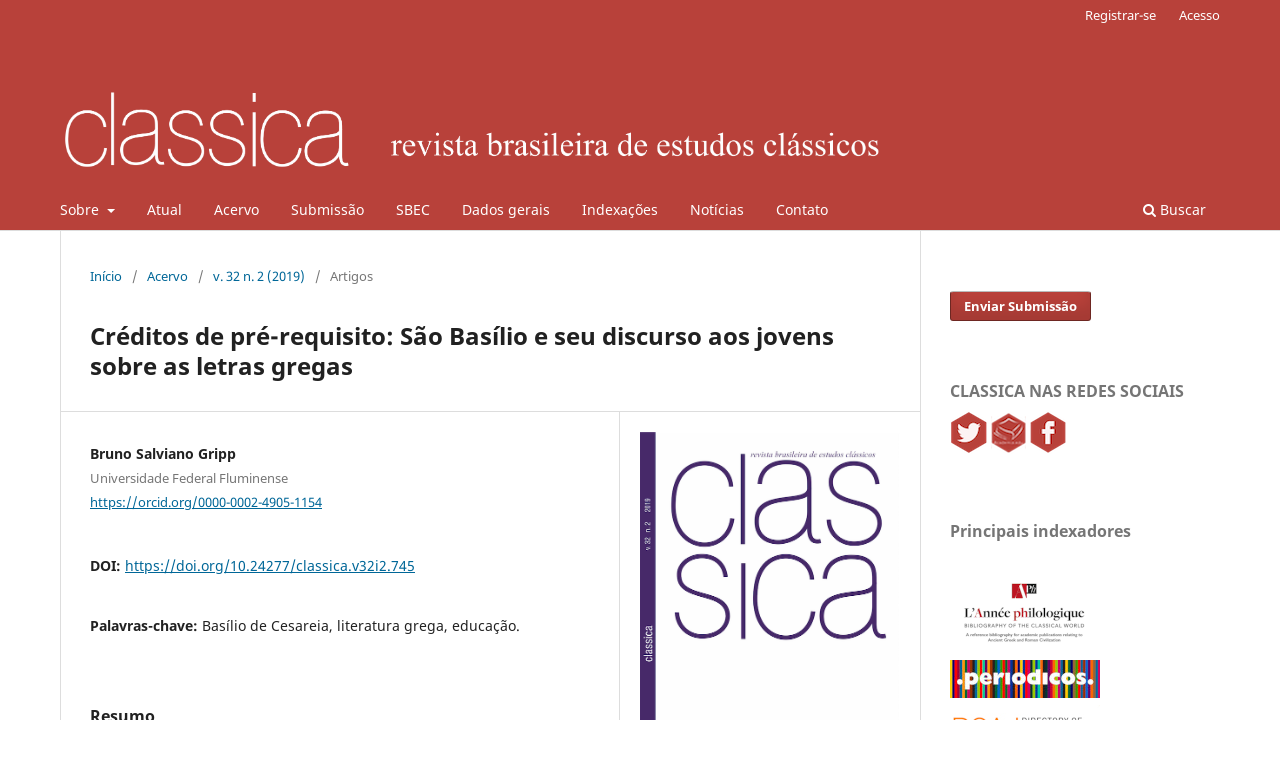

--- FILE ---
content_type: text/html; charset=utf-8
request_url: https://revista.classica.org.br/classica/article/view/745
body_size: 12678
content:
<!DOCTYPE html>
<html lang="pt-BR" xml:lang="pt-BR">
<head>
	<meta charset="utf-8">
	<meta name="viewport" content="width=device-width, initial-scale=1.0">
	<title>
		Créditos de pré-requisito: São Basílio e seu discurso aos jovens sobre as letras gregas
							| Classica - Revista Brasileira de Estudos Clássicos
			</title>

	
<meta name="generator" content="Open Journal Systems 3.4.0.9" />
<meta name="description" content="revista brasileira de estudos clássicos">
<meta name="keywords" content="filosofia clássica">
<meta name="robots" content="index,follow">
<link rel="schema.DC" href="http://purl.org/dc/elements/1.1/" />
<meta name="DC.Creator.PersonalName" content="Bruno Salviano Gripp"/>
<meta name="DC.Date.created" scheme="ISO8601" content="2019-12-31"/>
<meta name="DC.Date.dateSubmitted" scheme="ISO8601" content="2019-03-07"/>
<meta name="DC.Date.issued" scheme="ISO8601" content="2019-12-31"/>
<meta name="DC.Date.modified" scheme="ISO8601" content="2020-02-17"/>
<meta name="DC.Description" xml:lang="pt" content="O Discurso aos Jovens sobre como tirar proveito das Letras Gregas de Basílio de Cesareia é um texto de enorme importância histórica e serviu, sobretudo no Renascimento, como texto de justificativa para a adoção da literatura pagã em meios cristãos. Este artigo faz uma análise do texto centrando-se em primeiro lugar na idade do público com que Basílio fala, para depois compreender de forma mais correta os objetivos que o autor tem ao fazer essa alocução. Chegamos à conclusão de que o texto é dirigido a jovens que cursam a chamada escola do γραμματιστής, ou aquilo que Marrou chamou de “ensino secundário”, e possuem entre 12 e 16 anos de idade. Com isso, Basílio julga que a literatura grega pode ser um importante trampolim para a aquisição das disposições morais necessárias para a posterior compreensão do texto bíblico e das doutrinas sagradas."/>
<meta name="DC.Format" scheme="IMT" content="application/pdf"/>
<meta name="DC.Identifier" content="745"/>
<meta name="DC.Identifier.pageNumber" content="49-65"/>
<meta name="DC.Identifier.DOI" content="10.24277/classica.v32i2.745"/>
<meta name="DC.Identifier.URI" content="https://revista.classica.org.br/classica/article/view/745"/>
<meta name="DC.Language" scheme="ISO639-1" content="pt"/>
<meta name="DC.Rights" content="Copyright (c) 2019 Bruno Salviano Gripp"/>
<meta name="DC.Source" content="Classica - Revista Brasileira de Estudos Clássicos"/>
<meta name="DC.Source.ISSN" content="2176-6436"/>
<meta name="DC.Source.Issue" content="2"/>
<meta name="DC.Source.Volume" content="32"/>
<meta name="DC.Source.URI" content="https://revista.classica.org.br/classica"/>
<meta name="DC.Subject" xml:lang="pt" content="Basílio de Cesareia"/>
<meta name="DC.Subject" xml:lang="pt" content="literatura grega"/>
<meta name="DC.Subject" xml:lang="pt" content="educação."/>
<meta name="DC.Title" content="Créditos de pré-requisito: São Basílio e seu discurso aos jovens sobre as letras gregas"/>
<meta name="DC.Type" content="Text.Serial.Journal"/>
<meta name="DC.Type.articleType" content="Artigos"/>
<meta name="gs_meta_revision" content="1.1"/>
<meta name="citation_journal_title" content="Classica - Revista Brasileira de Estudos Clássicos"/>
<meta name="citation_journal_abbrev" content="Classica"/>
<meta name="citation_issn" content="2176-6436"/> 
<meta name="citation_author" content="Bruno Salviano Gripp"/>
<meta name="citation_author_institution" content="Universidade Federal Fluminense"/>
<meta name="citation_title" content="Créditos de pré-requisito: São Basílio e seu discurso aos jovens sobre as letras gregas"/>
<meta name="citation_language" content="pt"/>
<meta name="citation_date" content="2019/12/31"/>
<meta name="citation_volume" content="32"/>
<meta name="citation_issue" content="2"/>
<meta name="citation_firstpage" content="49"/>
<meta name="citation_lastpage" content="65"/>
<meta name="citation_doi" content="10.24277/classica.v32i2.745"/>
<meta name="citation_abstract_html_url" content="https://revista.classica.org.br/classica/article/view/745"/>
<meta name="citation_abstract" xml:lang="pt" content="O Discurso aos Jovens sobre como tirar proveito das Letras Gregas de Basílio de Cesareia é um texto de enorme importância histórica e serviu, sobretudo no Renascimento, como texto de justificativa para a adoção da literatura pagã em meios cristãos. Este artigo faz uma análise do texto centrando-se em primeiro lugar na idade do público com que Basílio fala, para depois compreender de forma mais correta os objetivos que o autor tem ao fazer essa alocução. Chegamos à conclusão de que o texto é dirigido a jovens que cursam a chamada escola do γραμματιστής, ou aquilo que Marrou chamou de “ensino secundário”, e possuem entre 12 e 16 anos de idade. Com isso, Basílio julga que a literatura grega pode ser um importante trampolim para a aquisição das disposições morais necessárias para a posterior compreensão do texto bíblico e das doutrinas sagradas."/>
<meta name="citation_keywords" xml:lang="pt" content="Basílio de Cesareia"/>
<meta name="citation_keywords" xml:lang="pt" content="literatura grega"/>
<meta name="citation_keywords" xml:lang="pt" content="educação."/>
<meta name="citation_pdf_url" content="https://revista.classica.org.br/classica/article/download/745/775"/>
<meta name="citation_reference" content="Literatura Primária"/>
<meta name="citation_reference" content="ANECDOTA GRAECA. Volumen primum. Lexica segueriana (Ed. Immanuel Bekker). Berlin: Nauck, 1814."/>
<meta name="citation_reference" content="BASIL OF CAESAREA; WILSON, N. G. Saint Basil on the value of Greek literature. London: Duckworth, 1975."/>
<meta name="citation_reference" content="Saint BASILE. Aux jeunes gents sur la manière de tirer profit des lettres helléniques. Paris: Les Belles Lettres, 1935."/>
<meta name="citation_reference" content="BASILIO DI CESAREA; NALDINI, M. Discorso ai giovani (Oratio ad adolescentes) Biblioteca Patristica 3 (ed. Naldini, M.). Firenze: Nardini, 1984."/>
<meta name="citation_reference" content="BASILIUS CAESAREAE. Opera omnia quae exstant, vel quae sub ejus nomine circumferuntur Tomus Primus (Patrologia Graeca 29). Paris: J-P. Migne, 1857."/>
<meta name="citation_reference" content="BASILIUS CAESAREAE. Opera omnia quae exstant, vel quae sub ejus nomine circumferuntur Tomus Tertius (Patrologia Graeca 31). Paris: J-P. Migne, 1857."/>
<meta name="citation_reference" content="DELECTUS ex iambos et elegis graecis (ed. M. L. West). Oxford: Clarendon Press, 1980."/>
<meta name="citation_reference" content="ETYMOLOGICUM MAGNUM seu verius lexicon saepissime vocabulorum origines indagans ex pluribus lexicis scholiastis et grammaticis. Anonymi cuiusdam opera concinnatum. (Gaisford, T. ed). Oxford: Typographeus Academicus, 1848."/>
<meta name="citation_reference" content="GRÉGOIRE DE NAZIANZE. Discours 27-31 (Sources Chrétiennes 250). Paris: Éditions du Cerf, 1978."/>
<meta name="citation_reference" content="GRÉGOIRE DE NYSSE. Homélies sur Notre Père. Introduction, traduction e notes par M. Cassin et Ch. Boudignon. Paris: Éditions du Cerf, 2018."/>
<meta name="citation_reference" content="GREGÓRIO DE NISSA. Comentário ao pai nosso. Introdução, tradução e notas por Bruno S. Gripp. Petrópolis: Paideusis, 2018."/>
<meta name="citation_reference" content="GREGORII NYSSENI Dialogus de anima et resurrectione. Opera dogmática minora, pars III. Leiden; Boston: Brill, 2014. (Gregorii Nysseni Opera, v. 3 no. 3, ed. Andrea Spira)."/>
<meta name="citation_reference" content="GREGORII NYSSENI De Oratione Domenica, De Beatitudinibus. Leiden; New York; Köln: Brill, 1992. (Gregorii Nysseni Opera, v. 7, n. 2, ed. John Callahan)."/>
<meta name="citation_reference" content="NOVUM TESTAMENTUM GRAECE post Eberhard Nestle et Erwin Nestle communiter ediderunt Kurt Aland, Matthew Black, Carlo M. Martini, Bruce M. Metzger, Allen Wikgren apparatum criticum recensuerunt et editionem novis curis elaboraverunt Kurt Aland et Barbara Aland una cum Instituto studiorum textus Novi Testamenti Monasteriensi (ed. 26). Stuttgart: Deutsche Bibelgesellschaft, 1979."/>
<meta name="citation_reference" content="ORIGÈNE. Commentaire sur Saint Jean tome III livre XIII. Texte Grec avant-propos, traduction et notes par Cécile Blanc. Paris: Les Éditions du Cerf, 1975."/>
<meta name="citation_reference" content="ORIGÈNE. Contre Celse. Ed. Marcel Bourret. Paris: Les Éditions du Cerf, 1967-1976. t. 1-5. (Sources Chrétiennes, n. 132, 136, 147, 150, 227)."/>
<meta name="citation_reference" content="ORIGÈNE. Philocalie 1-20 Sur les écritures. Introduction, text, traduction et notes par Marguerite Harl. Paris: Les Éditions du Cerf, 1993. (Sources Chrétiennes, 302)."/>
<meta name="citation_reference" content="ORIGÈNE. Traité des principes. Ed. H Crouzel, M. Simonetti. Paris: Les Éditions du Cerf, 1978-80. 4 v."/>
<meta name="citation_reference" content="ORÍGENES. Tratado sobre os princípios. Trad. João Eduardo Lupi. São Paulo: Paulus, 2017."/>
<meta name="citation_reference" content="ORIGENES. Werke: fünfter band. Die Griechischen Christlichen Schriftsteller der ersten drei Jahrhunderte, ed. Paul Koetschau. Leipzig: J. C. Hinrich, 1913."/>
<meta name="citation_reference" content="PLATO. Platonis opera tomus V: Respublica. Ed. John Burnet. Oxford: Clarendon Press, 1978."/>
<meta name="citation_reference" content="PLUTARCHUS. Moralia. Ed. W. R. Paton. Leipzig: Teubner, 1993. v. 1."/>
<meta name="citation_reference" content="PLUTARCO. Da educação das crianças. Trad. Maria Aparecida de Oliveira Silva. São Paulo: Edipro, 2015."/>
<meta name="citation_reference" content="QUINTILIAN. Institutio oratoria. Book 2. Edited by Tobias Reinhard and Michael Winterbottom. Oxford: Oxford University Press, 2006."/>
<meta name="citation_reference" content="XENOPHON. Memorabilia, Oeconomicus, Symposium, Apology. Translated by E. C. Marchant and O. J. Todd. Cambridge, MA/London: Cambridge University Press, 1997."/>
<meta name="citation_reference" content="Literatura Secundária"/>
<meta name="citation_reference" content="ASSUNÇÃO, T. Nota sobre a correção de Mimnermo por Sólon (26 G. e P.). Classica,"/>
<meta name="citation_reference" content="v. 15/16, p. 51-62, 2003. doi: https://doi.org/10.24277/classica.v15i15/16.228"/>
<meta name="citation_reference" content="AUBRY, G. Metaphysics of soul and self in Plotinus. In: REMES, Pauliina; SLAVEVA-GRIFFIN, Svetla (Ed.). The Routledge Handbook of Neoplatonism. London: Routledge, 2014, p. 310-22."/>
<meta name="citation_reference" content="BACKUS, I. The church fathers and the humanities in the Renaissance and the Reformation. In: ZIMMERMANN, Jens (Ed.). Re-envisioning christian humanism: education and the restauration of humanity. Oxford: Oxford University Press, 2017, p. 33-54."/>
<meta name="citation_reference" content="BALTHASAR, H. U. Présence et pensée: essaie sur la philosophie religieuse de Grégoire de Nysse. Paris: Beauchesne, 1942."/>
<meta name="citation_reference" content="BRANDÃO, J. Em nome da (in)diferença: o mito grego e os apologistas cristãos do segundo século. Campinas: Unicamp, 2014."/>
<meta name="citation_reference" content="CHLUP, R. Proclus, an introduction. Cambridge: Cambridge University Press, 2012."/>
<meta name="citation_reference" content="COOPER, N. The importance of dianoia in Plato’s theory of forms. Classical Quarterly,"/>
<meta name="citation_reference" content="v. 16, p. 65-9, 1966."/>
<meta name="citation_reference" content="van DAM, R. Kingdom of snow: Roman rule and Greek culture in Cappadocia. Philadelphia: University of Pennsylvania Press, 2002."/>
<meta name="citation_reference" content="DANIÉLOU, J. Platonisme et théologie mystique: doctrine spirituelle de saint Grégoire de Nysse. Paris: Aubier, 1944."/>
<meta name="citation_reference" content="DANIÉLOU, J. Message évangélique et culture hellénistique aux IIe et IIIe siècles, Histoire des doctrines chrétiennes avant Nicée. Tournai: Desclée, 1961. v. 2."/>
<meta name="citation_reference" content="ESPER, M. Enkomiastik und Christianismos in Gregors epideiktischer Rede auf den Heiligen Theodor. In: SPIRAS, Andreas (Ed.). The biographical works of Gregory of Nyssa: Proceedings of the Fifth International Colloquim on Gregory of Nyssa. Philadelphia: Philadelphia Patristics Foundation, 1982, p. 145-60."/>
<meta name="citation_reference" content="FEDWICK, P. J. The translations of the works of Basil before 1400. In: ______ (Ed.). Basil of Caesarea, Christian, humanist, ascetic: A sixteen hundredth anniversary symposium. Toronto: Pontifical Institute of Mediaeval Studies, 1981, p. 439-512."/>
<meta name="citation_reference" content="FINAMORE, J. F. Julian and the descent of Asclepius. Journal of Neoplatonic Studies, v. 7, n. 2, p. 63-86, 1998."/>
<meta name="citation_reference" content="FORTIN, E. L. Hellenism and christianity in Basil the Great’s Address Ad Adulescentes. In: BLUMENTHAL, H. J.; MARKUS, R. A. (Ed.). Neoplatonism and early Christian thought. London: Variorum Publications, 1981, p. 189-203."/>
<meta name="citation_reference" content="HESSELING, D. C. On waxen tables with fables of Babrius (Tabulae Ceratae Assendelftianae). Journal of Hellenic Studies, v. 13, p. 293-314, 1892-3."/>
<meta name="citation_reference" content="JAEGER, W. Cristianismo primitivo e paideia grega. Lisboa: Edições 70, 1991."/>
<meta name="citation_reference" content="LAIRD, M. Gregory of Nyssa and the grasp of faith: union, knowledge and divine presence. Oxford: Oxford University Press, 2004."/>
<meta name="citation_reference" content="LANGONE, H. Chorar por Dido é inútil: Santo Agostinho, Confissões, Literatura. São Paulo: Filocalia, 2018."/>
<meta name="citation_reference" content="LUDLOW, M. Useful and beautiful: a reading of Gregory of Nyssa’s ‘On Virginity’ and a proposal for understanding early Christian literature. Irish Theological Quarterly, v. 3, n. 79, p. 219-40, 2014."/>
<meta name="citation_reference" content="MARROU, H-I. História da educação na Antiguidade. São Paulo: EPU, 1991."/>
<meta name="citation_reference" content="MOFFAT, A. The occasion of St. Basil’s Address to young men. Antichthon, v. 6, p. 74-86, 1972."/>
<meta name="citation_reference" content="MÜHLENBERG, E. Die Philosophische Bildung Gregors von Nyssa in den Büchern Contra Euromium. In: HARL, Marguerite (Éd.). Écriture et culture philosophique dans la pensée de Grégoire de Nysse: actes du colloque de Chevetogne. Leiden: Brill, 1971, p. 230-54."/>
<meta name="citation_reference" content="NALDINI, M. Paideia origeniana nella ‘Oratio ad adolescentes’ di Basilio Magno. Vetera Christianorum, v. 13, p. 297-318, 1976."/>
<meta name="citation_reference" content="NALDINI, M. Sulla ‘Oratio ad adolescentes’ di Basilio Magno. Prometheus, v. 4, p. 36-44, 1978."/>
<meta name="citation_reference" content="PERNOT, L. Epideictic rhetoric: questioning the stakes of ancient praise. Austin: University of Texas Press, 2015."/>
<meta name="citation_reference" content="PETIT, P. Les étudiants de Libanius: un professeur de faculté et ses élèves au Bas Empire. Paris: Nouvelles Éditions Latines, 1957."/>
<meta name="citation_reference" content="RAHNER, H. Miti greci nell’interpretazione cristiana. Bologna: EDP, 2011."/>
<meta name="citation_reference" content="ROUSSEAU, Ph. Basil of Caesarea. Berkeley; Los Angeles: University of California Press, 1998."/>
<meta name="citation_reference" content="VALGIGLIO E. Basilio magno Ad Adulescentes e Plutarco de Audiendis poetis. Rivista di Studi Classici, Torino, v. 23, p. 67-86, 1975."/>
<meta name="citation_reference" content="WATTS, E. J. City and school in Late Antique Athens and Alexandria. Berkeley; Los Angeles; London: University of California Press, 2008."/>
<meta property="og:site_name" content="Classica - Revista Brasileira de Estudos Clássicos"/>
<meta property="og:type" content="article"/>
<meta property="og:title" content="Créditos de pré-requisito: São Basílio e seu discurso aos jovens sobre as letras gregas"/>
<meta name="description" property="og:description" content="
O Discurso aos Jovens sobre como tirar proveito das Letras Gregas de Basílio de Cesareia é um texto de enorme importância histórica e serviu, sobretudo no Renascimento, como texto de justificativa para a adoção da literatura pagã em meios cristãos. Este artigo faz uma análise do texto centrando-se em primeiro lugar na idade do público com que Basílio fala, para depois compreender de forma mais correta os objetivos que o autor tem ao fazer essa alocução. Chegamos à conclusão de que o texto é dirigido a jovens que cursam a chamada escola do γραμματιστής, ou aquilo que Marrou chamou de “ensino secundário”, e possuem entre 12 e 16 anos de idade. Com isso, Basílio julga que a literatura grega pode ser um importante trampolim para a aquisição das disposições morais necessárias para a posterior compreensão do texto bíblico e das doutrinas sagradas.
"/>
<meta property="og:url" content="https://revista.classica.org.br/classica/article/view/745"/>
<meta name="og:locale" content="pt_BR"/>
<meta name="image" property="og:image" content="https://revista.classica.org.br/public/journals/1/cover_issue_46_pt_BR.png"/>
<meta name="article:published_time" content="2019-12-31"/>
<meta name="article:tag" content="Basílio de Cesareia"/>
<meta name="article:tag" content="literatura grega"/>
<meta name="article:tag" content="educação."/>
<link rel="alternate" type="application/atom+xml" href="https://revista.classica.org.br/classica/gateway/plugin/AnnouncementFeedGatewayPlugin/atom">
<link rel="alternate" type="application/rdf+xml" href="https://revista.classica.org.br/classica/gateway/plugin/AnnouncementFeedGatewayPlugin/rss">
<link rel="alternate" type="application/rss+xml" href="https://revista.classica.org.br/classica/gateway/plugin/AnnouncementFeedGatewayPlugin/rss2">
	<link rel="stylesheet" href="https://revista.classica.org.br/classica/$$$call$$$/page/page/css?name=stylesheet" type="text/css" /><link rel="stylesheet" href="https://revista.classica.org.br/classica/$$$call$$$/page/page/css?name=font" type="text/css" /><link rel="stylesheet" href="https://revista.classica.org.br/lib/pkp/styles/fontawesome/fontawesome.css?v=3.4.0.9" type="text/css" /><link rel="stylesheet" href="https://revista.classica.org.br/plugins/generic/doiInSummary/styles/doi.css?v=3.4.0.9" type="text/css" /><link rel="stylesheet" href="https://revista.classica.org.br/public/journals/1/styleSheet.css?d=2023-11-29+10%3A42%3A03" type="text/css" /><link rel="stylesheet" href="https://revista.classica.org.br/plugins/generic/citationStyleLanguage/css/citationStyleLanguagePlugin.css?v=3.4.0.9" type="text/css" />
</head>
<body class="pkp_page_article pkp_op_view has_site_logo" dir="ltr">

	<div class="pkp_structure_page">

				<header class="pkp_structure_head" id="headerNavigationContainer" role="banner">
						
 <nav class="cmp_skip_to_content" aria-label="Ir para os links de conteúdo">
	<a href="#pkp_content_main">Ir para o conteúdo principal</a>
	<a href="#siteNav">Ir para o menu de navegação principal</a>
		<a href="#pkp_content_footer">Ir para o rodapé</a>
</nav>

			<div class="pkp_head_wrapper">

				<div class="pkp_site_name_wrapper">
					<button class="pkp_site_nav_toggle">
						<span>Open Menu</span>
					</button>
										<div class="pkp_site_name">
																<a href="						https://revista.classica.org.br/classica/index
					" class="is_img">
							<img src="https://revista.classica.org.br/public/journals/1/pageHeaderLogoImage_pt_BR.png" width="5714" height="468" alt="&quot;Classica revista brasileira de estudos clássicos&quot; em fonte braca e fundo vermelho." />
						</a>
										</div>
				</div>

				
				<nav class="pkp_site_nav_menu" aria-label="Navegação no Site">
					<a id="siteNav"></a>
					<div class="pkp_navigation_primary_row">
						<div class="pkp_navigation_primary_wrapper">
																				<ul id="navigationPrimary" class="pkp_navigation_primary pkp_nav_list">
								<li class="">
				<a href="https://revista.classica.org.br/classica/about">
					Sobre
				</a>
									<ul>
																					<li class="">
									<a href="https://revista.classica.org.br/classica/about">
										Sobre a Revista
									</a>
								</li>
																												<li class="">
									<a href="https://revista.classica.org.br/classica/about/editorialTeam">
										Corpo Editorial
									</a>
								</li>
																												<li class="">
									<a href="https://revista.classica.org.br/classica/about/nominata">
										Nominata de Pareceristas 2025
									</a>
								</li>
																												<li class="">
									<a href="https://revista.classica.org.br/classica/about/nominataanteriores">
										Nominata de Pareceristas (volumes anteriores)
									</a>
								</li>
																												<li class="">
									<a href="https://revista.classica.org.br/classica/libraryFiles/downloadPublic/7">
										Código de Ética da Revista
									</a>
								</li>
																												<li class="">
									<a href="https://revista.classica.org.br/classica/about/privacy">
										Declaração de Privacidade
									</a>
								</li>
																		</ul>
							</li>
								<li class="">
				<a href="https://revista.classica.org.br/classica/issue/current">
					Atual
				</a>
							</li>
								<li class="">
				<a href="https://revista.classica.org.br/classica/issue/archive">
					Acervo
				</a>
							</li>
								<li class="">
				<a href="https://revista.classica.org.br/classica/about/submissions">
					Submissão
				</a>
							</li>
								<li class="">
				<a href="https://revista.classica.org.br/classica/SBEC">
					SBEC
				</a>
							</li>
								<li class="">
				<a href="https://revista.classica.org.br/classica/dadosgerais">
					Dados gerais
				</a>
							</li>
								<li class="">
				<a href="https://revista.classica.org.br/classica/indexadores">
					Indexações
				</a>
							</li>
								<li class="">
				<a href="https://revista.classica.org.br/classica/announcement">
					Notícias
				</a>
							</li>
								<li class="">
				<a href="https://revista.classica.org.br/classica/about/contact">
					Contato
				</a>
							</li>
			</ul>

				

																						<div class="pkp_navigation_search_wrapper">
									<a href="https://revista.classica.org.br/classica/search" class="pkp_search pkp_search_desktop">
										<span class="fa fa-search" aria-hidden="true"></span>
										Buscar
									</a>
								</div>
													</div>
					</div>
					<div class="pkp_navigation_user_wrapper" id="navigationUserWrapper">
							<ul id="navigationUser" class="pkp_navigation_user pkp_nav_list">
								<li class="profile">
				<a href="https://revista.classica.org.br/classica/user/register">
					Registrar-se
				</a>
							</li>
								<li class="profile">
				<a href="https://revista.classica.org.br/classica/login">
					Acesso
				</a>
							</li>
										</ul>

					</div>
				</nav>
			</div><!-- .pkp_head_wrapper -->
		</header><!-- .pkp_structure_head -->

						<div class="pkp_structure_content has_sidebar">
			<div class="pkp_structure_main" role="main">
				<a id="pkp_content_main"></a>

<div class="page page_article">
			<nav class="cmp_breadcrumbs" role="navigation" aria-label="Você está aqui:">
	<ol>
		<li>
			<a href="https://revista.classica.org.br/classica/index">
				Início
			</a>
			<span class="separator">/</span>
		</li>
		<li>
			<a href="https://revista.classica.org.br/classica/issue/archive">
				Acervo
			</a>
			<span class="separator">/</span>
		</li>
					<li>
				<a href="https://revista.classica.org.br/classica/issue/view/46">
					v. 32 n. 2 (2019)
				</a>
				<span class="separator">/</span>
			</li>
				<li class="current" aria-current="page">
			<span aria-current="page">
									Artigos
							</span>
		</li>
	</ol>
</nav>
	
		  	 <article class="obj_article_details">

		
	<h1 class="page_title">
		Créditos de pré-requisito: São Basílio e seu discurso aos jovens sobre as letras gregas
	</h1>

	
	<div class="row">
		<div class="main_entry">

							<section class="item authors">
					<h2 class="pkp_screen_reader">Autores</h2>
					<ul class="authors">
											<li>
							<span class="name">
								Bruno Salviano Gripp
							</span>
															<span class="affiliation">
									Universidade Federal Fluminense
																	</span>
																																				<span class="orcid">
																		<a href="https://orcid.org/0000-0002-4905-1154" target="_blank">
										https://orcid.org/0000-0002-4905-1154
									</a>
								</span>
													</li>
										</ul>
				</section>
			
																	<section class="item doi">
					<h2 class="label">
												DOI:
					</h2>
					<span class="value">
						<a href="https://doi.org/10.24277/classica.v32i2.745">
							https://doi.org/10.24277/classica.v32i2.745
						</a>
					</span>
				</section>
			

									<section class="item keywords">
				<h2 class="label">
										Palavras-chave:
				</h2>
				<span class="value">
											Basílio de Cesareia, 											literatura grega, 											educação.									</span>
			</section>
			
										<section class="item abstract">
					<h2 class="label">Resumo</h2>
					<p>O <em>Discurso aos Jovens sobre como tirar proveito das Letras Gregas</em> de Basílio de Cesareia é um texto de enorme importância histórica e serviu, sobretudo no Renascimento, como texto de justificativa para a adoção da literatura pagã em meios cristãos. Este artigo faz uma análise do texto centrando-se em primeiro lugar na idade do público com que Basílio fala, para depois compreender de forma mais correta os objetivos que o autor tem ao fazer essa alocução. Chegamos à conclusão de que o texto é dirigido a jovens que cursam a chamada escola do γραμματιστής, ou aquilo que Marrou chamou de “ensino secundário”, e possuem entre 12 e 16 anos de idade. Com isso, Basílio julga que a literatura grega pode ser um importante trampolim para a aquisição das disposições morais necessárias para a posterior compreensão do texto bíblico e das doutrinas sagradas.</p>
				</section>
			
			

										
				<section class="item downloads_chart">
					<h2 class="label">
						Downloads
					</h2>
					<div class="value">
						<canvas class="usageStatsGraph" data-object-type="Submission" data-object-id="745"></canvas>
						<div class="usageStatsUnavailable" data-object-type="Submission" data-object-id="745">
							Os dados de download ainda não estão disponíveis.
						</div>
					</div>
				</section>
			
																																<section class="item author_bios">
					<h2 class="label">
													Biografia do Autor
											</h2>
					<ul class="authors">
																		<li class="sub_item">
								<div class="label">
																																							Bruno Salviano Gripp,  Universidade Federal Fluminense 
																	</div>
								<div class="value">
									Professor Adjunto de Língua e Literatura Grega no Departamento de Letras Clássicas e Vernáculas da Universidade Federal Fluminense
								</div>
							</li>
																</ul>
				</section>
			
										<section class="item references">
					<h2 class="label">
						Referências
					</h2>
					<div class="value">
																					<p>Literatura Primária </p>
															<p>ANECDOTA GRAECA. Volumen primum. Lexica segueriana (Ed. Immanuel Bekker). Berlin: Nauck, 1814. </p>
															<p>BASIL OF CAESAREA; WILSON, N. G. Saint Basil on the value of Greek literature. London: Duckworth, 1975. </p>
															<p>Saint BASILE. Aux jeunes gents sur la manière de tirer profit des lettres helléniques. Paris: Les Belles Lettres, 1935. </p>
															<p>BASILIO DI CESAREA; NALDINI, M. Discorso ai giovani (Oratio ad adolescentes) Biblioteca Patristica 3 (ed. Naldini, M.). Firenze: Nardini, 1984. </p>
															<p>BASILIUS CAESAREAE. Opera omnia quae exstant, vel quae sub ejus nomine circumferuntur Tomus Primus (Patrologia Graeca 29). Paris: J-P. Migne, 1857. </p>
															<p>BASILIUS CAESAREAE. Opera omnia quae exstant, vel quae sub ejus nomine circumferuntur Tomus Tertius (Patrologia Graeca 31). Paris: J-P. Migne, 1857. </p>
															<p>DELECTUS ex iambos et elegis graecis (ed. M. L. West). Oxford: Clarendon Press, 1980. </p>
															<p>ETYMOLOGICUM MAGNUM seu verius lexicon saepissime vocabulorum origines indagans ex pluribus lexicis scholiastis et grammaticis. Anonymi cuiusdam opera concinnatum. (Gaisford, T. ed). Oxford: Typographeus Academicus, 1848. </p>
															<p>GRÉGOIRE DE NAZIANZE. Discours 27-31 (Sources Chrétiennes 250). Paris: Éditions du Cerf, 1978. </p>
															<p>GRÉGOIRE DE NYSSE. Homélies sur Notre Père. Introduction, traduction e notes par M. Cassin et Ch. Boudignon. Paris: Éditions du Cerf, 2018. </p>
															<p>GREGÓRIO DE NISSA. Comentário ao pai nosso. Introdução, tradução e notas por Bruno S. Gripp. Petrópolis: Paideusis, 2018. </p>
															<p>GREGORII NYSSENI Dialogus de anima et resurrectione. Opera dogmática minora, pars III. Leiden; Boston: Brill, 2014. (Gregorii Nysseni Opera, v. 3 no. 3, ed. Andrea Spira). </p>
															<p>GREGORII NYSSENI De Oratione Domenica, De Beatitudinibus. Leiden; New York; Köln: Brill, 1992. (Gregorii Nysseni Opera, v. 7, n. 2, ed. John Callahan). </p>
															<p>NOVUM TESTAMENTUM GRAECE post Eberhard Nestle et Erwin Nestle communiter ediderunt Kurt Aland, Matthew Black, Carlo M. Martini, Bruce M. Metzger, Allen Wikgren apparatum criticum recensuerunt et editionem novis curis elaboraverunt Kurt Aland et Barbara Aland una cum Instituto studiorum textus Novi Testamenti Monasteriensi (ed. 26). Stuttgart: Deutsche Bibelgesellschaft, 1979. </p>
															<p>ORIGÈNE. Commentaire sur Saint Jean tome III livre XIII. Texte Grec avant-propos, traduction et notes par Cécile Blanc. Paris: Les Éditions du Cerf, 1975. </p>
															<p>ORIGÈNE. Contre Celse. Ed. Marcel Bourret. Paris: Les Éditions du Cerf, 1967-1976. t. 1-5. (Sources Chrétiennes, n. 132, 136, 147, 150, 227). </p>
															<p>ORIGÈNE. Philocalie 1-20 Sur les écritures. Introduction, text, traduction et notes par Marguerite Harl. Paris: Les Éditions du Cerf, 1993. (Sources Chrétiennes, 302). </p>
															<p>ORIGÈNE. Traité des principes. Ed. H Crouzel, M. Simonetti. Paris: Les Éditions du Cerf, 1978-80. 4 v. </p>
															<p>ORÍGENES. Tratado sobre os princípios. Trad. João Eduardo Lupi. São Paulo: Paulus, 2017. </p>
															<p>ORIGENES. Werke: fünfter band. Die Griechischen Christlichen Schriftsteller der ersten drei Jahrhunderte, ed. Paul Koetschau. Leipzig: J. C. Hinrich, 1913. </p>
															<p>PLATO. Platonis opera tomus V: Respublica. Ed. John Burnet. Oxford: Clarendon Press, 1978. </p>
															<p>PLUTARCHUS. Moralia. Ed. W. R. Paton. Leipzig: Teubner, 1993. v. 1. </p>
															<p>PLUTARCO. Da educação das crianças. Trad. Maria Aparecida de Oliveira Silva. São Paulo: Edipro, 2015. </p>
															<p>QUINTILIAN. Institutio oratoria. Book 2. Edited by Tobias Reinhard and Michael Winterbottom. Oxford: Oxford University Press, 2006. </p>
															<p>XENOPHON. Memorabilia, Oeconomicus, Symposium, Apology. Translated by E. C. Marchant and O. J. Todd. Cambridge, MA/London: Cambridge University Press, 1997. </p>
															<p>Literatura Secundária </p>
															<p>ASSUNÇÃO, T. Nota sobre a correção de Mimnermo por Sólon (26 G. e P.). Classica, </p>
															<p>v. 15/16, p. 51-62, 2003. doi: <a href="https://doi.org/10.24277/classica.v15i15/16.228">https://doi.org/10.24277/classica.v15i15/16.228</a> </p>
															<p>AUBRY, G. Metaphysics of soul and self in Plotinus. In: REMES, Pauliina; SLAVEVA-GRIFFIN, Svetla (Ed.). The Routledge Handbook of Neoplatonism. London: Routledge, 2014, p. 310-22. </p>
															<p>BACKUS, I. The church fathers and the humanities in the Renaissance and the Reformation. In: ZIMMERMANN, Jens (Ed.). Re-envisioning christian humanism: education and the restauration of humanity. Oxford: Oxford University Press, 2017, p. 33-54. </p>
															<p>BALTHASAR, H. U. Présence et pensée: essaie sur la philosophie religieuse de Grégoire de Nysse. Paris: Beauchesne, 1942. </p>
															<p>BRANDÃO, J. Em nome da (in)diferença: o mito grego e os apologistas cristãos do segundo século. Campinas: Unicamp, 2014. </p>
															<p>CHLUP, R. Proclus, an introduction. Cambridge: Cambridge University Press, 2012. </p>
															<p>COOPER, N. The importance of dianoia in Plato’s theory of forms. Classical Quarterly, </p>
															<p>v. 16, p. 65-9, 1966. </p>
															<p>van DAM, R. Kingdom of snow: Roman rule and Greek culture in Cappadocia. Philadelphia: University of Pennsylvania Press, 2002. </p>
															<p>DANIÉLOU, J. Platonisme et théologie mystique: doctrine spirituelle de saint Grégoire de Nysse. Paris: Aubier, 1944. </p>
															<p>DANIÉLOU, J. Message évangélique et culture hellénistique aux IIe et IIIe siècles, Histoire des doctrines chrétiennes avant Nicée. Tournai: Desclée, 1961. v. 2. </p>
															<p>ESPER, M. Enkomiastik und Christianismos in Gregors epideiktischer Rede auf den Heiligen Theodor. In: SPIRAS, Andreas (Ed.). The biographical works of Gregory of Nyssa: Proceedings of the Fifth International Colloquim on Gregory of Nyssa. Philadelphia: Philadelphia Patristics Foundation, 1982, p. 145-60. </p>
															<p>FEDWICK, P. J. The translations of the works of Basil before 1400. In: ______ (Ed.). Basil of Caesarea, Christian, humanist, ascetic: A sixteen hundredth anniversary symposium. Toronto: Pontifical Institute of Mediaeval Studies, 1981, p. 439-512. </p>
															<p>FINAMORE, J. F. Julian and the descent of Asclepius. Journal of Neoplatonic Studies, v. 7, n. 2, p. 63-86, 1998. </p>
															<p>FORTIN, E. L. Hellenism and christianity in Basil the Great’s Address Ad Adulescentes. In: BLUMENTHAL, H. J.; MARKUS, R. A. (Ed.). Neoplatonism and early Christian thought. London: Variorum Publications, 1981, p. 189-203. </p>
															<p>HESSELING, D. C. On waxen tables with fables of Babrius (Tabulae Ceratae Assendelftianae). Journal of Hellenic Studies, v. 13, p. 293-314, 1892-3. </p>
															<p>JAEGER, W. Cristianismo primitivo e paideia grega. Lisboa: Edições 70, 1991. </p>
															<p>LAIRD, M. Gregory of Nyssa and the grasp of faith: union, knowledge and divine presence. Oxford: Oxford University Press, 2004. </p>
															<p>LANGONE, H. Chorar por Dido é inútil: Santo Agostinho, Confissões, Literatura. São Paulo: Filocalia, 2018. </p>
															<p>LUDLOW, M. Useful and beautiful: a reading of Gregory of Nyssa’s ‘On Virginity’ and a proposal for understanding early Christian literature. Irish Theological Quarterly, v. 3, n. 79, p. 219-40, 2014. </p>
															<p>MARROU, H-I. História da educação na Antiguidade. São Paulo: EPU, 1991. </p>
															<p>MOFFAT, A. The occasion of St. Basil’s Address to young men. Antichthon, v. 6, p. 74-86, 1972. </p>
															<p>MÜHLENBERG, E. Die Philosophische Bildung Gregors von Nyssa in den Büchern Contra Euromium. In: HARL, Marguerite (Éd.). Écriture et culture philosophique dans la pensée de Grégoire de Nysse: actes du colloque de Chevetogne. Leiden: Brill, 1971, p. 230-54. </p>
															<p>NALDINI, M. Paideia origeniana nella ‘Oratio ad adolescentes’ di Basilio Magno. Vetera Christianorum, v. 13, p. 297-318, 1976. </p>
															<p>NALDINI, M. Sulla ‘Oratio ad adolescentes’ di Basilio Magno. Prometheus, v. 4, p. 36-44, 1978. </p>
															<p>PERNOT, L. Epideictic rhetoric: questioning the stakes of ancient praise. Austin: University of Texas Press, 2015. </p>
															<p>PETIT, P. Les étudiants de Libanius: un professeur de faculté et ses élèves au Bas Empire. Paris: Nouvelles Éditions Latines, 1957. </p>
															<p>RAHNER, H. Miti greci nell’interpretazione cristiana. Bologna: EDP, 2011. </p>
															<p>ROUSSEAU, Ph. Basil of Caesarea. Berkeley; Los Angeles: University of California Press, 1998. </p>
															<p>VALGIGLIO E. Basilio magno Ad Adulescentes e Plutarco de Audiendis poetis. Rivista di Studi Classici, Torino, v. 23, p. 67-86, 1975. </p>
															<p>WATTS, E. J. City and school in Late Antique Athens and Alexandria. Berkeley; Los Angeles; London: University of California Press, 2008. </p>
																		</div>
				</section>
			
		</div><!-- .main_entry -->

		<div class="entry_details">

										<div class="item cover_image">
					<div class="sub_item">
													<a href="https://revista.classica.org.br/classica/issue/view/46">
								<img src="https://revista.classica.org.br/public/journals/1/cover_issue_46_pt_BR.png" alt="">
							</a>
											</div>
				</div>
			
										<div class="item galleys">
					<h2 class="pkp_screen_reader">
						Downloads
					</h2>
					<ul class="value galleys_links">
													<li>
								
	
													

<a class="obj_galley_link pdf" href="https://revista.classica.org.br/classica/article/view/745/775">
		
	PDF

	</a>
							</li>
											</ul>
				</div>
						
						<div class="item published">
				<section class="sub_item">
					<h2 class="label">
						Publicado
					</h2>
					<div class="value">
																			<span>2019-12-31</span>
																	</div>
				</section>
							</div>
			
						
										<div class="item issue">

											<section class="sub_item">
							<h2 class="label">
								Edição
							</h2>
							<div class="value">
								<a class="title" href="https://revista.classica.org.br/classica/issue/view/46">
									v. 32 n. 2 (2019)
								</a>
							</div>
						</section>
					
											<section class="sub_item">
							<h2 class="label">
								Seção
							</h2>
							<div class="value">
								Artigos
							</div>
						</section>
					
									</div>
			
						
										<div class="item copyright">
					<h2 class="label">
						Licença
					</h2>
										<p>Autores que publicam nesta revista concordam com os seguintes termos:       </p>
<p>a. Autores mantém os direitos autorais e concedem à revista o direito de primeira publicação, com o trabalho simultaneamente licenciado sob a <a href="https://creativecommons.org/licenses/by/4.0/deed.pt_BR">Creative Commons Atribuição 4.0 Internacional (CC BY 4.0)</a> que permite o compartilhamento do trabalho com reconhecimento da autoria e publicação inicial nesta revista.</p>
<p>b. Autores têm autorização para assumir contratos adicionais separadamente, para distribuição não-exclusiva da versão do trabalho publicada nesta revista (ex.: publicar em repositório institucional ou como capítulo de livro), com reconhecimento de autoria e publicação inicial nesta revista.</p>
<p>c. Autores têm permissão e são estimulados a publicar e distribuir seu trabalho online após o processo editorial (ex.: em repositórios institucionais ou na sua página pessoal), já que isso pode gerar alterações produtivas, bem como aumentar o impacto e a citação do trabalho publicado (Veja <a href="http://opcit.eprints.org/oacitation-biblio.html" target="_new">O Efeito do Acesso Livre</a>).</p>
<p>d. Autores autorizam a cessão, após a publicação, de seu conteúdo para reprodução em indexadores de conteúdo, bibliotecas virtuais, bases de dados de acesso público e similares.</p>
				</div>
			
				<div class="item citation">
		<section class="sub_item citation_display">
			<h2 class="label">
				Como Citar
			</h2>
			<div class="value">
				<div id="citationOutput" role="region" aria-live="polite">
					<div class="csl-bib-body">
  <div class="csl-entry">Gripp, B. S. (2019). Créditos de pré-requisito: São Basílio e seu discurso aos jovens sobre as letras gregas. <i>Classica - Revista Brasileira De Estudos Clássicos</i>, <i>32</i>(2), 49-65. <a href="https://doi.org/10.24277/classica.v32i2.745">https://doi.org/10.24277/classica.v32i2.745</a></div>
</div>
				</div>
				<div class="citation_formats">
					<button class="citation_formats_button label" aria-controls="cslCitationFormats" aria-expanded="false" data-csl-dropdown="true">
						Formatos de Citação
					</button>
					<div id="cslCitationFormats" class="citation_formats_list" aria-hidden="true">
						<ul class="citation_formats_styles">
															<li>
									<a
											aria-controls="citationOutput"
											href="https://revista.classica.org.br/classica/citationstylelanguage/get/acm-sig-proceedings?submissionId=745&amp;publicationId=661&amp;issueId=46"
											data-load-citation
											data-json-href="https://revista.classica.org.br/classica/citationstylelanguage/get/acm-sig-proceedings?submissionId=745&amp;publicationId=661&amp;issueId=46&amp;return=json"
									>
										ACM
									</a>
								</li>
															<li>
									<a
											aria-controls="citationOutput"
											href="https://revista.classica.org.br/classica/citationstylelanguage/get/acs-nano?submissionId=745&amp;publicationId=661&amp;issueId=46"
											data-load-citation
											data-json-href="https://revista.classica.org.br/classica/citationstylelanguage/get/acs-nano?submissionId=745&amp;publicationId=661&amp;issueId=46&amp;return=json"
									>
										ACS
									</a>
								</li>
															<li>
									<a
											aria-controls="citationOutput"
											href="https://revista.classica.org.br/classica/citationstylelanguage/get/apa?submissionId=745&amp;publicationId=661&amp;issueId=46"
											data-load-citation
											data-json-href="https://revista.classica.org.br/classica/citationstylelanguage/get/apa?submissionId=745&amp;publicationId=661&amp;issueId=46&amp;return=json"
									>
										APA
									</a>
								</li>
															<li>
									<a
											aria-controls="citationOutput"
											href="https://revista.classica.org.br/classica/citationstylelanguage/get/associacao-brasileira-de-normas-tecnicas?submissionId=745&amp;publicationId=661&amp;issueId=46"
											data-load-citation
											data-json-href="https://revista.classica.org.br/classica/citationstylelanguage/get/associacao-brasileira-de-normas-tecnicas?submissionId=745&amp;publicationId=661&amp;issueId=46&amp;return=json"
									>
										ABNT
									</a>
								</li>
															<li>
									<a
											aria-controls="citationOutput"
											href="https://revista.classica.org.br/classica/citationstylelanguage/get/chicago-author-date?submissionId=745&amp;publicationId=661&amp;issueId=46"
											data-load-citation
											data-json-href="https://revista.classica.org.br/classica/citationstylelanguage/get/chicago-author-date?submissionId=745&amp;publicationId=661&amp;issueId=46&amp;return=json"
									>
										Chicago
									</a>
								</li>
															<li>
									<a
											aria-controls="citationOutput"
											href="https://revista.classica.org.br/classica/citationstylelanguage/get/harvard-cite-them-right?submissionId=745&amp;publicationId=661&amp;issueId=46"
											data-load-citation
											data-json-href="https://revista.classica.org.br/classica/citationstylelanguage/get/harvard-cite-them-right?submissionId=745&amp;publicationId=661&amp;issueId=46&amp;return=json"
									>
										Harvard
									</a>
								</li>
															<li>
									<a
											aria-controls="citationOutput"
											href="https://revista.classica.org.br/classica/citationstylelanguage/get/ieee?submissionId=745&amp;publicationId=661&amp;issueId=46"
											data-load-citation
											data-json-href="https://revista.classica.org.br/classica/citationstylelanguage/get/ieee?submissionId=745&amp;publicationId=661&amp;issueId=46&amp;return=json"
									>
										IEEE
									</a>
								</li>
															<li>
									<a
											aria-controls="citationOutput"
											href="https://revista.classica.org.br/classica/citationstylelanguage/get/modern-language-association?submissionId=745&amp;publicationId=661&amp;issueId=46"
											data-load-citation
											data-json-href="https://revista.classica.org.br/classica/citationstylelanguage/get/modern-language-association?submissionId=745&amp;publicationId=661&amp;issueId=46&amp;return=json"
									>
										MLA
									</a>
								</li>
															<li>
									<a
											aria-controls="citationOutput"
											href="https://revista.classica.org.br/classica/citationstylelanguage/get/turabian-fullnote-bibliography?submissionId=745&amp;publicationId=661&amp;issueId=46"
											data-load-citation
											data-json-href="https://revista.classica.org.br/classica/citationstylelanguage/get/turabian-fullnote-bibliography?submissionId=745&amp;publicationId=661&amp;issueId=46&amp;return=json"
									>
										Turabian
									</a>
								</li>
															<li>
									<a
											aria-controls="citationOutput"
											href="https://revista.classica.org.br/classica/citationstylelanguage/get/vancouver?submissionId=745&amp;publicationId=661&amp;issueId=46"
											data-load-citation
											data-json-href="https://revista.classica.org.br/classica/citationstylelanguage/get/vancouver?submissionId=745&amp;publicationId=661&amp;issueId=46&amp;return=json"
									>
										Vancouver
									</a>
								</li>
															<li>
									<a
											aria-controls="citationOutput"
											href="https://revista.classica.org.br/classica/citationstylelanguage/get/ama?submissionId=745&amp;publicationId=661&amp;issueId=46"
											data-load-citation
											data-json-href="https://revista.classica.org.br/classica/citationstylelanguage/get/ama?submissionId=745&amp;publicationId=661&amp;issueId=46&amp;return=json"
									>
										AMA
									</a>
								</li>
													</ul>
													<div class="label">
								Baixar Citação
							</div>
							<ul class="citation_formats_styles">
																	<li>
										<a href="https://revista.classica.org.br/classica/citationstylelanguage/download/ris?submissionId=745&amp;publicationId=661&amp;issueId=46">
											<span class="fa fa-download"></span>
											Endnote/Zotero/Mendeley (RIS)
										</a>
									</li>
																	<li>
										<a href="https://revista.classica.org.br/classica/citationstylelanguage/download/bibtex?submissionId=745&amp;publicationId=661&amp;issueId=46">
											<span class="fa fa-download"></span>
											BibTeX
										</a>
									</li>
															</ul>
											</div>
				</div>
			</div>
		</section>
	</div>


		</div><!-- .entry_details -->
	</div><!-- .row -->

</article>

	

</div><!-- .page -->

	</div><!-- pkp_structure_main -->

									<div class="pkp_structure_sidebar left" role="complementary">
				<div class="pkp_block block_make_submission">
	<h2 class="pkp_screen_reader">
		Enviar Submissão
	</h2>

	<div class="content">
		<a class="block_make_submission_link" href="https://revista.classica.org.br/classica/about/submissions">
			Enviar Submissão
		</a>
	</div>
</div>
<div class="pkp_block block_custom" id="customblock-redessociais">
	<h2 class="title">CLASSICA NAS REDES SOCIAIS</h2>
	<div class="content">
		<p><strong><a href="https://twitter.com/revistaclassica"><img src="https://revista.classica.org.br/public/site/images/lepidus/cla-twitter.png" alt="" width="37" height="43"> </a><a href="https://ufmg.academia.edu/ClassicaRevistaBrasileiradeEstudosClássicos"><img src="https://revista.classica.org.br/public/site/images/lepidus/cla-academia.png" alt="" width="35" height="42"> </a><a href="https://www.facebook.com/revistaclassica/"><img src="https://revista.classica.org.br/public/site/images/lepidus/cla-face.png" alt="" width="36" height="43"></a><br></strong></p>
	</div>
</div>
<div class="pkp_block block_custom" id="customblock-indexadores">
	<h2 class="title">Principais indexadores</h2>
	<div class="content">
		<p><strong><br></strong><strong><a href="https://about.brepolis.net/lannee-philologique-aph/"><img src="https://revista.classica.org.br/public/site/images/lepidus/150-anne.png" alt="" width="150" height="78"></a><br><a href="http://www-periodicos-capes-gov-br.ezl.periodicos.capes.gov.br/index.php?"><img src="https://revista.classica.org.br/public/site/images/lepidus/150periodicos.jpg" alt="" width="150" height="38"></a><br><a href="https://doaj.org/toc/2176-6436?source=%7B%22query%22%3A%7B%22filtered%22%3A%7B%22filter%22%3A%7B%22bool%22%3A%7B%22must%22%3A%5B%7B%22terms%22%3A%7B%22index.issn.exact%22%3A%5B%220103-4316%22%2C%222176-6436%22%5D%7D%7D%5D%7D%7D%2C%22query%22%3A%7B%22match_all%22%3A%7B%7D%7D%7D%7D%2C%22size%22%3A100%2C%22sort%22%3A%5B%7B%22created_date%22%3A%7B%22order%22%3A%22desc%22%7D%7D%5D%2C%22_source%22%3A%7B%7D%7D"><img src="https://revista.classica.org.br/public/site/images/lepidus/doaj.jpg" alt="" width="150" height="46"></a><br><a href="https://diadorim.ibict.br/handle/1/1372"><img src="https://revista.classica.org.br/public/site/images/lepidus/150diadorimlaranja.jpg" alt="" width="150" height="50"></a><br><br><a href="https://impactum.uc.pt/pt-pt/content/revista?tid=45624&amp;id=45624"><img src="https://revista.classica.org.br/public/site/images/lepidus/150-impactum1.png" alt="" width="150" height="45"></a><br><a href="https://www.latindex.org/latindex/ficha/23310"><img src="https://revista.classica.org.br/public/site/images/lepidus/150-latindex.jpg" alt="" width="150" height="54"></a><br><a href="https://dialnet.unirioja.es/servlet/revista?codigo=25903"><img src="https://revista.classica.org.br/public/site/images/lepidus/dialnet-150.png" alt="" width="150" height="43"></a><br><a href="https://dbh.nsd.uib.no/publiseringskanaler/erihplus/periodical/info.action?id=439112"><img src="https://revista.classica.org.br/public/site/images/lepidus/150erih.jpg" alt="" width="150" height="51"></a><br><a href="https://redib.org/Record/oai_revista3284-classica--revista-brasileira-estudos-classicos"><img src="https://revista.classica.org.br/public/site/images/lepidus/150-rebid.jpg" alt="" width="150" height="103"></a><br><a href="https://scholar.google.com.br/citations?hl=pt-BR&amp;view_op=list_works&amp;authuser=1&amp;gmla=AJsN-F7fHJUUFa-_VLIRgmblAVMcMWP0e4H9RYa-_K7Ao0uoOXT-ddzHV030osbE-EtjuVEL99h0Y092uMLHRdxdB9L7bKtmx6-bVrfgl4Dh8NyDnAdUdpM&amp;user=jmhc9ZMAAAAJ"><img src="https://revista.classica.org.br/public/site/images/lepidus/150.google-acade-moderno.jpg" alt="" width="150" height="58"></a><br><br><a href="https://reseau-mirabel.info/revue/5705/Classica"><img src="https://revista.classica.org.br/public/site/images/lepidus/150-logo-mirbel.jpg" alt="" width="150" height="69"></a><br><a href="http://oasisbr.ibict.br/vufind/"><img src="https://revista.classica.org.br/public/site/images/lepidus/150-oasis.jpg" alt="" width="150" height="59"></a><br><a href="https://www.redalyc.org/revista.oa?id=6017"><img src="https://revista.classica.org.br/public/site/images/lepidus/150screenshot-42.jpg" alt="" width="150" height="37"></a><br><br></strong></p>
	</div>
</div>
<div class="pkp_block block_custom" id="customblock-open">
	<h2 class="title pkp_screen_reader">open</h2>
	<div class="content">
		<p><img src="https://revista.classica.org.br/public/site/images/lepidus/80e.png" alt="" width="80" height="80"></p>
	</div>
</div>
<div class="pkp_block block_developed_by">
	<h2 class="pkp_screen_reader">
		Desenvolvido por
	</h2>

	<div class="content">
		<a href="https://pkp.sfu.ca/ojs/">
			Open Journal Systems
		</a>
	</div>
</div>

			</div><!-- pkp_sidebar.left -->
			</div><!-- pkp_structure_content -->

<div class="pkp_structure_footer_wrapper" role="contentinfo">
	<a id="pkp_content_footer"></a>

	<div class="pkp_structure_footer">

		
		<div class="pkp_brand_footer">
			<a href="https://revista.classica.org.br/classica/about/aboutThisPublishingSystem">
				<img alt="Mais informações sobre o sistema de publicação, a plataforma e o fluxo de publicação do OJS/PKP." src="https://revista.classica.org.br/templates/images/ojs_brand.png">
			</a>
		</div>
	</div>
</div><!-- pkp_structure_footer_wrapper -->

</div><!-- pkp_structure_page -->

<script src="https://revista.classica.org.br/lib/pkp/lib/vendor/components/jquery/jquery.min.js?v=3.4.0.9" type="text/javascript"></script><script src="https://revista.classica.org.br/lib/pkp/lib/vendor/components/jqueryui/jquery-ui.min.js?v=3.4.0.9" type="text/javascript"></script><script src="https://revista.classica.org.br/plugins/themes/default/js/lib/popper/popper.js?v=3.4.0.9" type="text/javascript"></script><script src="https://revista.classica.org.br/plugins/themes/default/js/lib/bootstrap/util.js?v=3.4.0.9" type="text/javascript"></script><script src="https://revista.classica.org.br/plugins/themes/default/js/lib/bootstrap/dropdown.js?v=3.4.0.9" type="text/javascript"></script><script src="https://revista.classica.org.br/plugins/themes/default/js/main.js?v=3.4.0.9" type="text/javascript"></script><script src="https://revista.classica.org.br/plugins/generic/citationStyleLanguage/js/articleCitation.js?v=3.4.0.9" type="text/javascript"></script><script type="text/javascript">var pkpUsageStats = pkpUsageStats || {};pkpUsageStats.data = pkpUsageStats.data || {};pkpUsageStats.data.Submission = pkpUsageStats.data.Submission || {};pkpUsageStats.data.Submission[745] = {"data":{"2019":{"12":0},"2020":{"1":0,"2":"37","3":"66","4":"68","5":"68","6":"39","7":"36","8":"31","9":"30","10":"32","11":"32","12":"29"},"2021":{"1":"41","2":"14","3":"18","4":"30","5":"40","6":"25","7":"21","8":"30","9":"14","10":"21","11":"28","12":"16"},"2022":{"1":"7","2":"3","3":"5","4":"3","5":"7","6":"2","7":"4","8":"5","9":"4","10":"9","11":"2","12":"3"},"2023":{"1":"8","2":"4","3":"7","4":"3","5":"4","6":"4","7":"8","8":"6","9":0,"10":"4","11":0,"12":"5"},"2024":{"1":"4","2":"15","3":"3","4":"1","5":"2","6":"6","7":"2","8":"5","9":"8","10":"6","11":"10","12":"1"},"2025":{"1":"3","2":"6","3":"8","4":"6","5":"3","6":"4","7":"8","8":"6","9":"11","10":"12","11":"10","12":"10"},"2026":{"1":"4"}},"label":"Todos os downloads","color":"79,181,217","total":1027};</script><script src="https://revista.classica.org.br/lib/pkp/js/lib/Chart.min.js?v=3.4.0.9" type="text/javascript"></script><script type="text/javascript">var pkpUsageStats = pkpUsageStats || {};pkpUsageStats.locale = pkpUsageStats.locale || {};pkpUsageStats.locale.months = ["Jan","Fev","Mar","Abr","Mai","Jun","Jul","Ago","Set","Out","Nov","Dez"];pkpUsageStats.config = pkpUsageStats.config || {};pkpUsageStats.config.chartType = "bar";</script><script src="https://revista.classica.org.br/lib/pkp/js/usage-stats-chart.js?v=3.4.0.9" type="text/javascript"></script><script type="text/javascript">
(function (w, d, s, l, i) { w[l] = w[l] || []; var f = d.getElementsByTagName(s)[0],
j = d.createElement(s), dl = l != 'dataLayer' ? '&l=' + l : ''; j.async = true;
j.src = 'https://www.googletagmanager.com/gtag/js?id=' + i + dl; f.parentNode.insertBefore(j, f);
function gtag(){dataLayer.push(arguments)}; gtag('js', new Date()); gtag('config', i); })
(window, document, 'script', 'dataLayer', 'UA-118955317-1');
</script><script type="text/javascript">            var _paq = _paq || [];
              _paq.push(['trackPageView']);
              _paq.push(['enableLinkTracking']);
              (function() {
                var u="//piwik.lepidus.com.br/";
                _paq.push(['setTrackerUrl', u+'piwik.php']);
                _paq.push(['setSiteId', 140]);
                _paq.push(['setDocumentTitle', "classica"]);
                var d=document, g=d.createElement('script'), s=d.getElementsByTagName('script')[0];
                g.type='text/javascript'; g.async=true; g.defer=true; g.src=u+'piwik.js'; s.parentNode.insertBefore(g,s);
              })();</script>


</body>
</html>
